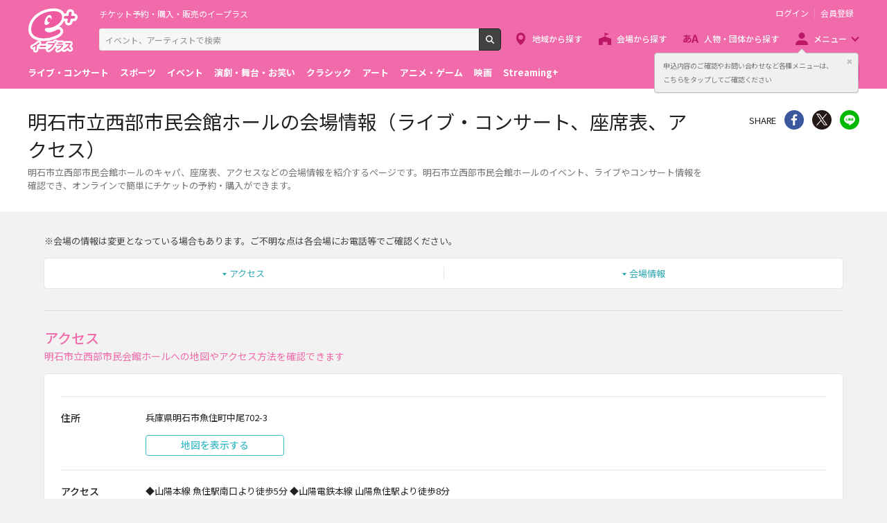

--- FILE ---
content_type: text/html;charset=UTF-8
request_url: https://eplus.jp/sf/venue/6740040
body_size: 6969
content:
<!DOCTYPE html><html  lang="ja">
<head  prefix="og: http://ogp.me/ns# fb: http://ogp.me/ns/fb# article: http://ogp.me/ns/article#">
<meta http-equiv="Content-Type" content="text/html; charset=UTF-8">
<script>var holidays = ['2/11/2025','2/23/2025','2/24/2025','3/20/2025','4/29/2025','5/3/2025','5/4/2025','5/5/2025','5/6/2025','7/21/2025','8/11/2025','9/15/2025','9/23/2025','10/13/2025','11/3/2025','11/23/2025','11/24/2025','1/1/2026','1/12/2026','2/11/2026','2/23/2026','3/20/2026','4/29/2026','5/3/2026','5/4/2026','5/5/2026','5/6/2026','7/20/2026','8/11/2026','9/21/2026','9/22/2026','9/23/2026','10/12/2026','11/3/2026','11/23/2026'];</script><meta name="author" content="">
<meta name="description" content="明石市立西部市民会館ホールのキャパ、座席表、アクセスなどの会場情報を紹介するページです。明石市立西部市民会館ホールのイベント、ライブやコンサート情報を確認でき、オンラインで簡単にチケットの予約・購入ができます。">
<meta name="keywords" content="">
<title>明石市立西部市民会館ホールの会場情報（ライブ・コンサート、座席表、アクセス） - イープラス</title><link rel="canonical" href="https://eplus.jp/sf/venue/6740040"><meta name="viewport" content="width=device-width, initial-scale=1.0, minimum-scale=1.0">



<link rel="preconnect" href="https://fonts.gstatic.com/" crossorigin>
<!-- Google Tag Manager -->
<script>(function(w,d,s,l,i){w[l]=w[l]||[];w[l].push({'gtm.start':
new Date().getTime(),event:'gtm.js'});var f=d.getElementsByTagName(s)[0],
j=d.createElement(s),dl=l!='dataLayer'?'&l='+l:'';j.async=true;j.src=
'https://www.googletagmanager.com/gtm.js?id='+i+dl;f.parentNode.insertBefore(j,f);
})(window,document,'script','dataLayer','GTM-WMJR4T');</script>
<!-- End Google Tag Manager -->


    <link rel="shortcut icon" href="/s/eplus/img/favicon.ico">
    <link rel="stylesheet" href="/s/eplus/css/lib.css?date=20180731204758">
    <link rel="stylesheet" href="/s/eplus/css/style.css?date=20250116052708">

    <script src="/s/eplus/js/lib.js?date=20210218060407"></script>
    <script src="/s/eplus/js/main.js?date=20220203062035"></script>
    <script src="/s/eplus/js/gtm/gtm.js?date=20190111175648"></script>
    <script src="/s/eplus/js/sys.js?date=20200319061151"></script>
    <script src="/s/eplus/js/jquery.cookie.js"></script>
    <script src="/s/eplus/js/frontutils.js?date=20191121061714"></script>
    <script src="/s/eplus/js/common.js?date=20211118060956"></script>
    <script type="text/javascript" src="/s/eplus/js/property.js?date=20251120060324"></script>
    <script type="text/javascript" src="/s/eplus/js/ui.js?date=20200108135457"></script>
    <link rel="stylesheet" href="/s/eplus/css/tume.css?date=20180731141753">
<link href="android-app://jp.eplus.android.all.app/https/eplus.jp/sf/venue/6740040" rel="alternate">
<meta content="app-id=465887673" name="apple-itunes-app">


<!-- <script src="/s/eplus/js/v3.js"></script> -->
<!-- ※基本共通設定 --><meta property="og:title" content="明石市立西部市民会館ホールの会場情報（ライブ・コンサート、座席表、アクセス） - イープラス" /><meta property="og:type" content="website" /><meta property="og:url" content="https://eplus.jp/sf/venue/6740040" /><meta property="og:image" content="https://eplus.jp/s/eplus/img/webclip.png" /><meta property="og:site_name" content="EPLUS" /><meta property="og:description" content="明石市立西部市民会館ホールのキャパ、座席表、アクセスなどの会場情報を紹介するページです。明石市立西部市民会館ホールのイベント、ライブやコンサート情報を確認でき、オンラインで簡単にチケットの予約・購入ができます。" /><!-- Facebook用設定 --><meta property="fb:app_id" content="1358129764232519" /><!-- ※Twitter共通設定 --><meta name="twitter:card" content="summary" /></head>
<body >



<!-- Google Tag Manager (noscript) -->
<noscript><iframe src="https://www.googletagmanager.com/ns.html?id=GTM-WMJR4T" height="0" width="0" style="display:none;visibility:hidden"></iframe></noscript>
<!-- End Google Tag Manager (noscript) -->

    <div class="wrap">
<div class="header">
        <div class="header__inner">
          <div class="header__logo">

            <p class="header-logo"><a class="header-logo__trigger" href="/">チケット予約・購入・販売のイープラス</a></p>

          </div>
          <div class="header__search">
            <div class="header-search">
              <form class="header-search__form" action="/sf/search">
                <input name="block" type="hidden" value="true">
                <!-- BEGIN .form-search-->
                <div class="form-search">
                  <input name="keyword" class="form-search__input" id="head_keyword" type="text" placeholder="イベント、アーティストで検索" value="" maxlength="40">
                  <button class="form-search__button" id="head_search" type="submit">検索</button>
                </div>
                <!-- END .form-search-->
              </form>
            </div>
          </div>
          <div class="header__tool">
            <div class="header-tool">
              <ul class="header-tool__list">
                <li id="on-headerLink1" class="header-tool__item header-tool__item--check hidden"><a class="header-tool__trigger" href="/jyoukyou">申込み履歴</a></li>
                <li id="on-headerLink2" class="header-tool__item header-tool__item--support hidden"><a class="header-tool__trigger" href="http://support-qa.eplus.jp/hc/ja">お客さまサポート</a></li>
                <li id="off-headerLink1" class="header-tool__item header-tool__item--login hidden"><a id="login" class="header-tool__trigger" href="javascript:void(0);">ログイン</a></li>
                <li id="off-headerLink2" class="header-tool__item header-tool__item--register hidden"><a class="header-tool__trigger" href="/touroku">会員登録</a></li>
                <li class="header-tool__item header-tool__item--menu">
                  <button class="header-tool__trigger" type="button" role="button" data-toggle="menu-modal" aria-expanded="false" aria-controls="js-menu-modal">メニュー</button>
                </li>
              </ul>
            </div>
          </div>
          <div class="header__navigation">
            <div class="header-navigation">
              <ul class="header-navigation__list">
                <li class="header-navigation__item header-navigation__item--area"><a class="header-navigation__trigger" href="/sf/area">地域から探す</a></li>
                <li class="header-navigation__item header-navigation__item--venue"><a class="header-navigation__trigger" href="/sf/venue">会場から探す</a></li>
                <li class="header-navigation__item header-navigation__item--patron"><a class="header-navigation__trigger" href="/sf/word">人物・団体から探す</a></li>
                <li class="header-navigation__item header-navigation__item--menu">
                  <button class="header-navigation__trigger" role="button" aria-expanded="false" aria-controls="js-header-menu" type="button" data-action="hover" data-toggle="pulldown">メニュー</button>
                </li>
              </ul>
            </div>
          </div>
          <div class="header__modal" id="js-menu-modal" aria-expanded="false" aria-hidden="true">
            <div class="header-modal">
              <div class="header-modal__content">
                <div class="header__menu" id="js-header-menu" aria-expanded="false" aria-hidden="true">
                  <div class="header-menu">
                    <ul class="header-menu__list">
                      <li class="header-menu__item"><a class="header-menu__trigger" href="http://support-qa.eplus.jp/hc/ja">お客さまサポート  </a></li>
                      <li class="header-menu__item"><a class="header-menu__trigger" href="/sf/guide/service">はじめての方へ</a></li>
                      <li class="header-menu__item"><a class="header-menu__trigger" href="/jyoukyou">申込み履歴</a></li>
                      <li class="header-menu__item"><a class="header-menu__trigger" href="/sf/history">閲覧履歴</a></li>
                      <li class="header-menu__item"><a class="header-menu__toggle header-menu__title" role="button" aria-expanded="true" aria-controls="js-header-menu-member-list" href="#" data-toggle="collapse">会員メニュー</a>
                        <ul class="header-menu__list" id="js-header-menu-member-list" aria-expanded="true" aria-hidden="false">
                          <li class="header-menu__item"><a class="header-menu__trigger" id="headerMenu1" href="javascript:void(0)">ログアウト</a></li>
                          <li class="header-menu__item"><a class="header-menu__trigger" id="headerMenu2" href="javascript:void(0)">ID/パスワード案内</a></li>
                          <li class="header-menu__item"><a class="header-menu__trigger" id="headerMenu4" href="javascript:void(0)">登録情報変更 </a></li>
                          <li class="header-menu__item"><a class="header-menu__trigger" id="headerMenu5" href="javascript:void(0)">お気に入り登録と受信エリア設定</a></li>
                          <li class="header-menu__item"><a class="header-menu__trigger" id="headerMenu6" href="javascript:void(0)">メールマガジン設定</a></li>
                          <li class="header-menu__item"><a class="header-menu__trigger" id="headerMenu9" href="javascript:void(0)">クリップした公演</a></li>
                          <li class="header-menu__item"><a class="header-menu__trigger" id="headerMenu7" href="javascript:void(0)">得チケ</a></li>
                          <li class="header-menu__item"><a class="header-menu__trigger" id="headerMenu8" href="javascript:void(0)">退会</a></li>
                        </ul>
                      </li>
                    </ul>
                  </div>
                </div>
                <div class="header__genre">
                  <div class="header-genre"><a class="header-genre__toggle header-genre__title" role="button" aria-expanded="false" aria-controls="js-header-menu-list" href="#" data-toggle="collapse">ジャンルで探す</a>
                    <ul class="header-genre__list" id="js-header-menu-list">
                      <li class="header-genre__item header-genre__item--genre1"><a class="header-genre__trigger" href="/sf/live">ライブ・コンサート</a>
                      </li>
                      <li class="header-genre__item header-genre__item--genre2"><a class="header-genre__trigger" href="/sf/sports">スポーツ</a>
                      </li>
                      <li class="header-genre__item header-genre__item--genre3"><a class="header-genre__trigger" href="/sf/event">イベント</a>
                      </li>
                      <li class="header-genre__item header-genre__item--genre4"><a class="header-genre__trigger" href="/sf/play">演劇・舞台・お笑い</a>
                      </li>
                      <li class="header-genre__item header-genre__item--genre5"><a class="header-genre__trigger" href="/sf/classic">クラシック</a>
                      </li>
                      <li class="header-genre__item header-genre__item--genre6"><a class="header-genre__trigger" href="/sf/art">アート</a>
                      </li>
                      <li class="header-genre__item header-genre__item--genre7"><a class="header-genre__trigger" href="/sf/anime">アニメ・ゲーム</a>
                      </li>
                      <li class="header-genre__item header-genre__item--genre8"><a class="header-genre__trigger" href="/sf/movie">映画</a>
                      </li>
                      <li class="header-genre__item header-genre__item--genre221"><a class="header-genre__trigger" href="/sf/streamingplus">Streaming+</a></li>

                    </ul>
                  </div>
                </div>
                <div class="header__consignment">
                  <div class="header-consignment"><a class="header-consignment__trigger" href="https://wos.eplus.jp/">主催者向け販売サービス</a></div>
                </div>
              </div>
              <button class="header-modal__close" role="button" aria-expanded="false" aria-controls="js-menu-modal" type="button" data-toggle="menu-modal"><span class="header-modal__close-icon">閉じる</span></button>
            </div>
          </div>
        </div>
      </div>
      <main role="main">
        <!-- BEGIN .page-breadcrumbs-->
        <div class="page-breadcrumbs">
          <div class="page-breadcrumbs__inner">
            <!-- BEGIN .breadcrumb-list-->
            <div class="breadcrumb-list">
                <ul class="breadcrumb-list__list" itemscope="itemscope" itemtype="http://schema.org/BreadcrumbList">
<li class="breadcrumb-list__item" itemscope="itemscope" itemprop="itemListElement" itemtype="http://schema.org/ListItem"><a class="breadcrumb-list__trigger" href="/" itemprop="item"><span class="breadcrumb-list__name" itemprop="name">TOP</span></a><meta itemprop="position" content="1"></li><li class="breadcrumb-list__item" itemscope="itemscope" itemprop="itemListElement" itemtype="http://schema.org/ListItem"><a class="breadcrumb-list__trigger" href="/sf/venue" itemprop="item"><span class="breadcrumb-list__name" itemprop="name">ライブハウス・会場ガイド</span></a><meta itemprop="position" content="2"></li><li class="breadcrumb-list__item" itemscope="itemscope" itemprop="itemListElement" itemtype="http://schema.org/ListItem"><a class="breadcrumb-list__trigger" href="/sf/venue/kansai" itemprop="item"><span class="breadcrumb-list__name" itemprop="name">関西</span></a><meta itemprop="position" content="3"></li><li class="breadcrumb-list__item" itemscope="itemscope" itemprop="itemListElement" itemtype="http://schema.org/ListItem"><a class="breadcrumb-list__trigger" href="/sf/venue/kansai/hyogo" itemprop="item"><span class="breadcrumb-list__name" itemprop="name">兵庫県</span></a><meta itemprop="position" content="4"></li><li class="breadcrumb-list__item" itemscope="itemscope" itemprop="itemListElement" itemtype="http://schema.org/ListItem"><a class="breadcrumb-list__trigger" href="/sf/venue/kansai/hyogo/others" itemprop="item"><span class="breadcrumb-list__name" itemprop="name">その他兵庫県下</span></a><meta itemprop="position" content="5"></li><li class="breadcrumb-list__item"><strong class="breadcrumb-list__name">明石市立西部市民会館ホール</strong></li></ul>

            </div>
            <!-- END .breadcrumb-list-->
          </div>
        </div>
        <!-- END .page-breadcrumbs-->
        <!-- BEGIN .page-header-->
        <header class="page-header page-header--simplesp2">
          <div class="page-header__inner">
            <div class="page-header__content">
              <h1 class="page-header__title">明石市立西部市民会館ホールの会場情報（ライブ・コンサート、座席表、アクセス）</h1>
              <div class="page-header__outline">
                              <div class="page-header__outline">
                <p>明石市立西部市民会館ホールのキャパ、座席表、アクセスなどの会場情報を紹介するページです。明石市立西部市民会館ホールのイベント、ライブやコンサート情報を確認でき、オンラインで簡単にチケットの予約・購入ができます。</p>
              </div>
              </div>
            </div>
            <div class="page-header__share">
                <!-- BEGIN .share-->
                <aside class="share">
                                  <h4 class="share__title">SHARE</h4>
<!-- facewbook-->
                <div id="fb-root"></div>
                <script>(function(d, s, id) {
                  var js, fjs = d.getElementsByTagName(s)[0];
                  if (d.getElementById(id)) return;
                  js = d.createElement(s); js.id = id;
                  js.src = 'https://connect.facebook.net/ja_JP/sdk.js#xfbml=1&version=v2.10';
                  fjs.parentNode.insertBefore(js, fjs);
                }(document, 'script', 'facebook-jssdk'));</script>
                <div class="share__item share__item--facebook fb-share-button" data-href="https://eplus.jp/sf/venue/6740040" data-layout="button" data-size="small" data-mobile-iframe="true">
                  <a class="share__trigger fb-xfbml-parse-ignore" target="_blank" rel="noopener noreferrer" href="https://www.facebook.com/sharer/sharer.php?u=https://eplus.jp/sf/venue/6740040&amp;src=sdkpreparse">シェア</a>
                </div>
<!-- twitter-->
                <div class="share__item share__item--twitter">
                  <a class="share__trigger" target="_blank" rel="noopener noreferrer" href="https://twitter.com/intent/tweet?url=https://eplus.jp/sf/venue/6740040" onclick="window.open(this.href, 'tweetwindow', 'width=550, height=450,personalbar=0,toolbar=0,scrollbars=1,resizable=1'); return false;">Twitter</a>
                </div>
<!-- line-->
                <div class="share__item share__item--line">
                  <a class="share__trigger" onclick="window.open(this.href, 'Linewindow', 'width=554, height=470, menubar=no, toolbar=no, scrollbars=yes'); return false;" rel="nofollow noopener noreferrer" target="_blank" href="https://line.me/R/msg/text/?https://eplus.jp/sf/venue/6740040">line</a>
                </div>
                </aside>
                <!-- END .share-->
            </div>
          </div>
        </header>
        <!-- END .page-header-->
        <div class="page-content">
                    <div class="section">
            <div class="v3-block-notice">
              <p>※会場の情報は変更となっている場合もあります。ご不明な点は各会場にお電話等でご確認ください。</p>
            </div>
            <!-- BEGIN .block-anchor-->
            <div class="block-anchor block-anchor--nowrap">
              <div class="block-anchor__list">
                <div class="block-anchor__item"><a class="block-anchor__trigger" href="#anchor-1"><span class="block-anchor__name">アクセス</span></a></div><div class="block-anchor__item"><a class="block-anchor__trigger" href="#anchor-2"><span class="block-anchor__name">会場情報</span></a></div>
              </div>
            </div>
            <!-- END .block-anchor-->
          </div>

                    <section class="section section--divider" id="anchor-1">
            <!-- BEGIN .section-header__nav-->
            <header class="section-header">
              <div class="section-header__content">
                <h2 class="section-header__title">アクセス</h2>
                <p class="section-header__outline">明石市立西部市民会館ホールへの地図やアクセス方法を確認できます</p>
              </div>
            </header>
            <!-- END .section-header__nav-->
            <div class="section__content">
              <div class="v3-block-access">
                <div class="v3-block-access__inner">
                  <div class="v3-block-access__content">
                    <div class="v3-block-access__list">
                      
                      <section class="v3-block-access__item">
                        <h3 class="v3-block-access__title">住所</h3>
                        
                        <div class="v3-block-access__text">
                          <p>兵庫県明石市魚住町中尾702-3</p>
                        </div>
                        
                        
                        <div class="v3-block-access__map" data-ido="34.69319" data-keido="134.907016" data-zoom="17">
                          <div class="v3-block-access__map-output hidden-onlysm google-map">
                            <div class="v3-block-access__btn-area">
                              <div class="v3-block-access__btn-item"><a class="button button--info" href="#show-google-map">地図を表示する</a></div>
                            </div>
                          </div>
                          <div class="v3-block-access__btn-area hidden-md">
                            <div class="v3-block-access__btn-item"><a class="button button--info" href="https://www.google.com/maps/search/?api=1&amp;query=34.69319,134.907016">Google Mapsで見る</a></div>
                            <div class="v3-block-access__btn-item"><a class="button button--info" href="https://www.google.com/maps/search/?api=1&amp;query=34.69319,134.907016" data-geo="34.69319,134.907016">マップアプリで見る </a></div>
                          </div>
                        </div>
                        
                      </section>
                      
                      
                      <section class="v3-block-access__item">
                        <h3 class="v3-block-access__title">アクセス</h3>
                        <div class="v3-block-access__text">
                          <p>◆山陽本線 魚住駅南口より徒歩5分 ◆山陽電鉄本線 山陽魚住駅より徒歩8分</p>
                        </div>
                      </section>
                      
                    </div>
                  </div>
                </div>
              </div>
            </div>
            <script src="https://maps.google.com/maps/api/js?v=3&key=AIzaSyAosNDdsI_eM8fEj7i5HA1P2tFOPDjPLmg" type="text/javascript" charset="UTF-8"></script>
          </section>
                    <section class="section section--divider" id="anchor-2">
            <!-- BEGIN .section-header__nav-->
            <header class="section-header">
              <div class="section-header__content">
                <h2 class="section-header__title">会場情報</h2>
                <p class="section-header__outline">明石市立西部市民会館ホールのキャパシティや駐車場、ロッカー数などを確認できます</p>
              </div>
            </header>
            <!-- END .section-header__nav-->
            <div class="section__content">
              <div class="v3-block-venue">
                <div class="v3-block-venue__inner">
                  <div class="v3-block-venue__content">
                    <div class="v3-block-venue__list"><section class="v3-block-venue__item"><h3 class="v3-block-venue__title">キャパシティ</h3><div class="v3-block-venue__text"><p>494人</p></div></section><section class="v3-block-venue__item"><h3 class="v3-block-venue__title">駐車場</h3><div class="v3-block-venue__text"><p>100台有り<br>(公演によりご使用になれない場合があります。必ずお問合せください。)</p></div></section></div><div class="v3-block-venue__list"><section class="v3-block-venue__item"><h3 class="v3-block-venue__title">公式webサイト</h3><div class="v3-block-venue__text"><p><a class="v3-block-access__trigger" href="http://www.akashi.hall-info.jp/" target="_blank" rel="noopener noreferrer">http://www.akashi.hall-info.jp/</a></p></div></section><section class="v3-block-venue__item"><h3 class="v3-block-venue__title">お問い合わせ先</h3><div class="v3-block-venue__text"><p>078-918-5678</p></div></section></div>
                  </div>
                </div>
              </div>
            </div>
          </section>
          
          
        </div>
      </main>
<script>
$(function(){
    var $map = $('.v3-block-access__content-item');
    if ($map.length !== 1) {
    	return;
    }

    var lat = $map.data('ido');
    var lng = $map.data('keido');

    if (!lat || !lng) {
        $map.hide();
        return;
    }

	var $dest = $('.v3-block-access__btn-item:first', $map);
	if ($dest.length <= 0) {
		return;
	}

	var $btn = $dest.clone(true);
	$btn.addClass("hidden-onlysm").css("margin-top", "10px");

	$('.v3-block-access__item .v3-block-access__title').each(function(i, e){
		var $target = $(e);
		if ($target.text() !== "住所") {
			return;
		}
		$target.parent().children('.v3-block-access__text').append($btn);
	});
});
</script>
      <footer class="footer">
        <div class="footer__inner"><a class="footer__btn" href="#page-top">ページトップへ</a>
          <div class="footer__top">
            <nav class="footer__link-box">
              <div class="footer__link-title">サイトご利用について</div>
              <div class="footer__link-content">
                <ul class="footer__link-list">
                  <li class="footer__link-item"> <a class="footer__link-trigger" href="/sf/customer/rule">利用規約</a></li>
                  <li class="footer__link-item"> <a class="footer__link-trigger" href="/sf/customer/sp_rule">Streaming+利用規約</a></li>
                  <li class="footer__link-item"> <a class="footer__link-trigger" href="/sf/law/privacy">プライバシーポリシー</a></li>
                  <li class="footer__link-item"> <a class="footer__link-trigger" href="/sf/law/specific">特定商取引法に基づく表示</a></li>
                  <li class="footer__link-item"> <a class="footer__link-trigger" href="/sf/law/specific-sake">特定商取引法に基づく表示(お酒)</a></li>
                  <li class="footer__link-item"> <a class="footer__link-trigger" href="/sf/yakkan">旅行業登録表・約款等</a></li>
                </ul>
                <ul class="footer__link-list">
                  <li class="footer__link-item"> <a class="footer__link-trigger" href="/touroku">新規会員登録 </a></li>
                  <li class="footer__link-item"> <a class="footer__link-trigger" href="/taikai">退会受付</a></li>
                  <li class="footer__link-item"> <a class="footer__link-trigger" href="/sf/updated_events">公演中止・延期・変更</a></li>
                  <li class="footer__link-item"> <a class="footer__link-trigger" href="/sf/security">推奨環境</a></li>
                  <li class="footer__link-item"> <a class="footer__link-trigger" href="/sf/guide/service">はじめての方へ</a></li>
                  <li class="footer__link-item"> <a class="footer__link-trigger" href="/sf/law/customer-harassment-policy">カスタマーハラスメントポリシー</a></li>
                </ul>
              </div>
            </nav>
            <nav class="footer__link-box">
              <div class="footer__link-title">スマートフォンアプリ</div>
              <ul class="footer__link-list">
                <li class="footer__link-item"> <a class="footer__link-trigger" href="/sf/guide/ios-info">イープラスアプリ</a></li>
                <!-- li class="footer__link-item"> <a class="footer__link-trigger" href="/sf/guide/fesplus-app">FesPlus</a></li --><!-- 2022.09.30 コメントアウト -->
                <li class="footer__link-item"> <a class="footer__link-trigger" href="/sf/guide/ccl">チラシクラシック</a></li>
                <!--li class="footer__link-item"> <a class="footer__link-trigger" href="/sf/guide/cst">チラシステージ</a></li --><!-- 2022.09.30 コメントアウト -->
                <li class="footer__link-item"> <a class="footer__link-trigger" href="/sf/guide/museum">チラシミュージアム</a></li>
              </ul>
            </nav>
            <nav class="footer__link-box">
              <div class="footer__link-title">公式SNS</div>
              <ul class="footer__link-list">
                <li class="footer__link-item footer__link-item--twitter"><a class="footer__link-trigger" href="https://x.com/eplusjp">X</a></li>
                <li class="footer__link-item footer__link-item--facebook"><a class="footer__link-trigger" href="https://www.facebook.com/eplusjp">Facebook</a></li>
                <li class="footer__link-item footer__link-item--youtube"><a class="footer__link-trigger" href="https://www.youtube.com/user/eplusmovie">Youtube</a></li>
                <li class="footer__link-item footer__link-item--instagram"><a class="footer__link-trigger" href="https://www.instagram.com/eplus_official/">Instagram</a></li>
                <li class="footer__link-item footer__link-item--tiktok"><a class="footer__link-trigger" href="https://www.tiktok.com/@eplus_official">TikTok</a></li>
              </ul>
            </nav>
            <nav class="footer__link-box">
              <div class="footer__link-title">会社情報</div>
              <ul class="footer__link-list">
                <li class="footer__link-item"> <a class="footer__link-trigger" href="https://corp.eplus.jp/">株式会社イープラス</a></li>
                <li class="footer__link-item"> <a class="footer__link-trigger" href="https://corp.eplus.jp/press-release/index.html">プレスリリース</a></li>
                <li class="footer__link-item"> <a class="footer__link-trigger" href="https://corp.eplus.jp/recruit/index.html">採用情報</a></li>
                <li class="footer__link-item"> <a class="footer__link-trigger" href="https://agent.eplus.jp/artist">契約・提携アーティスト</a></li>
                <li class="footer__link-item"> <a class="footer__link-trigger" href="https://agent.eplus.jp/">公演企画制作・レーベル</a></li>
              </ul>
            </nav>
          </div>
          <div class="footer__bottom footer__bottom--column">
            <p class="footer__copy"><small>Copyright eplus inc. All Rights Reserved.</small></p>
            <ul class="footer__banner">
              <li class="footer__banner-list"> <a class="footer__banner-link" href="/sf/guide/familymart" target="_blank"><img class="footer__banner-img" src="/s/eplus/img/banner04.png" alt="ファミリマートポスター一覧"></a></li>
              <!--<li class="footer__banner-list"> <img class="footer__banner-img" src="/s/eplus/img/banner01.png" alt="licensed by JASRAC"></li>-->
              <!--<li class="footer__banner-list"> <img class="footer__banner-img" src="/s/eplus/img/nextone.png" alt=""></li>-->
              <li class="footer__banner-list"> <a class="footer__banner-link" href="https://ftaj.jp/" target="_blank"><img class="footer__banner-img" src="/s/eplus/img/fta.jpg" alt="チケット適正流通協議会"></a></li>
              <li class="footer__banner-list"> <a class="footer__banner-link" href="https://ftaj.jp/pressrelease_20200304.pdf" target="_blank"><img class="footer__banner-img" src="/s/eplus/img/banner2003.png" alt="春は来る"></a></li>
              <li class="footer__banner-list"> <a class="footer__banner-link" href="http://www.acpc.or.jp/activity/otm/" target="_blank" rel="noopener noreferrer"><img class="footer__banner-img" src="/s/eplus/img/banner02.png" alt="OTM 偽造チケットにご注意!!"></a></li>
              <li class="footer__banner-list"> <a class="footer__banner-link" href="http://acpc.or.jp/activity/concert/" target="_blank" rel="noopener noreferrer"><img class="footer__banner-img" src="/s/eplus/img/banner03.png" alt="公演を楽しむためのルール ライブ・エンタテインメントの約款"></a></li>
              <li class="footer__banner-list"> <a class="footer__banner-link" href="http://www.tenbai-no.jp" target="_blank" rel="noopener noreferrer"><img class="footer__banner-img" src="/s/eplus/img/banner05.png" alt="私たちは音楽の未来を奪うチケットの高額転売に反対します"></a></li>
            </ul>
          </div>
        </div>
      </footer>

    </div></body>
</html>
